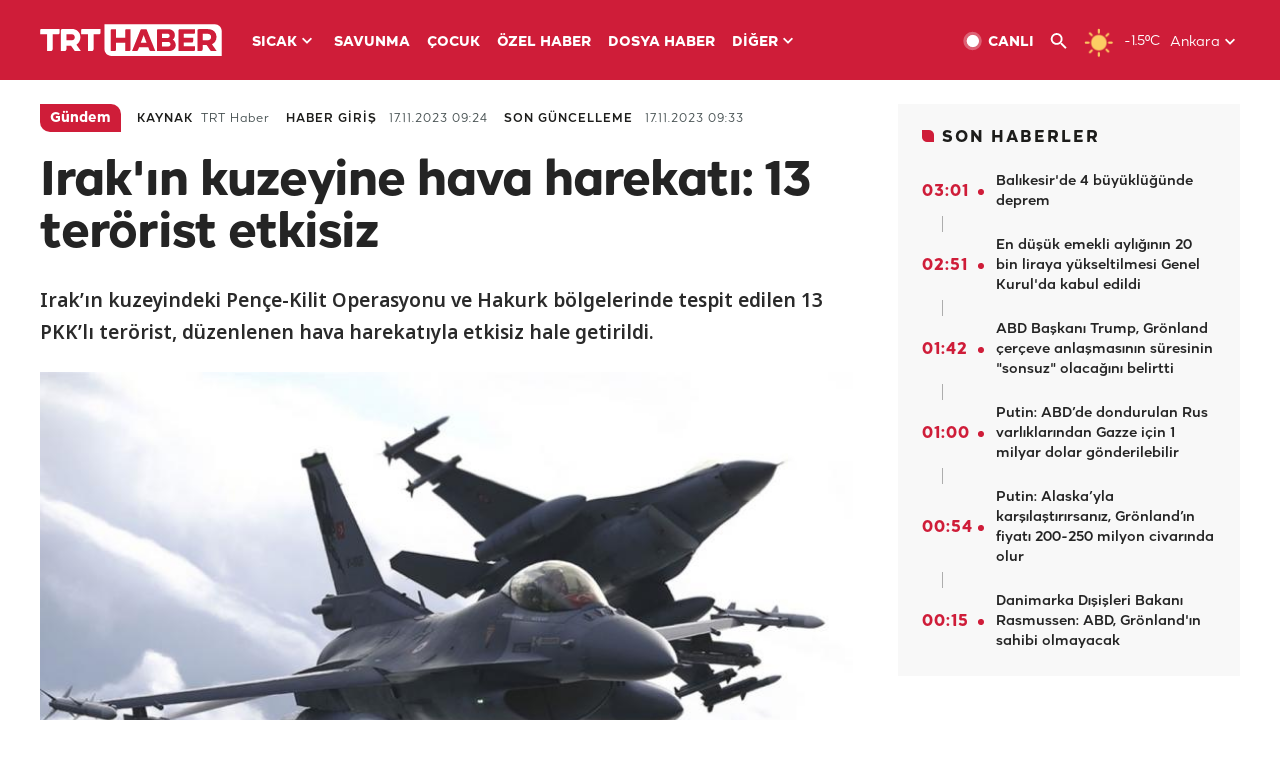

--- FILE ---
content_type: text/html; charset=UTF-8
request_url: https://istatistik.trthaber.com/service/api/get-ip-address
body_size: 53
content:
{"ip":"18.188.78.226"}

--- FILE ---
content_type: text/html; charset=utf-8
request_url: https://www.google.com/recaptcha/api2/aframe
body_size: 268
content:
<!DOCTYPE HTML><html><head><meta http-equiv="content-type" content="text/html; charset=UTF-8"></head><body><script nonce="vxkpKIDd_BkZpOKm15sJKA">/** Anti-fraud and anti-abuse applications only. See google.com/recaptcha */ try{var clients={'sodar':'https://pagead2.googlesyndication.com/pagead/sodar?'};window.addEventListener("message",function(a){try{if(a.source===window.parent){var b=JSON.parse(a.data);var c=clients[b['id']];if(c){var d=document.createElement('img');d.src=c+b['params']+'&rc='+(localStorage.getItem("rc::a")?sessionStorage.getItem("rc::b"):"");window.document.body.appendChild(d);sessionStorage.setItem("rc::e",parseInt(sessionStorage.getItem("rc::e")||0)+1);localStorage.setItem("rc::h",'1769074770038');}}}catch(b){}});window.parent.postMessage("_grecaptcha_ready", "*");}catch(b){}</script></body></html>

--- FILE ---
content_type: application/javascript; charset=utf-8
request_url: https://fundingchoicesmessages.google.com/f/AGSKWxVzf09ZjMbAJbZkwXPV5Uf8Pl_aqEGf_i-GgU9XF4dn6KJEwULQT5n5pTpVrPEkVqENym8eY6D0KG_Ptmxcrb7-i8nUB4QqVxv2tdk5FcVvh9UvTtoi4nUEbrAEeQsznhCslRhBLKnfVVlBHXEZwiNr06PD8yg2kOmDcADacg_KwQYk_N8Str_0hjvl/_/ad-tag2./imfloat.-dfp-ads//eas_tag.1.0.js/ad_right_
body_size: -1289
content:
window['a078ad26-4240-4557-a367-b4c8540a578c'] = true;